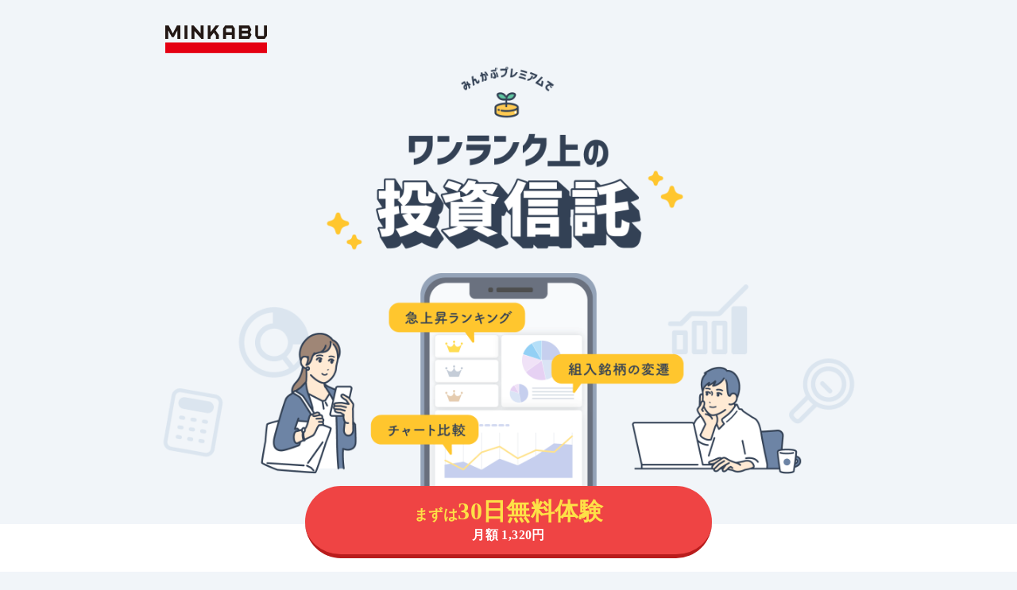

--- FILE ---
content_type: text/html; charset=utf-8
request_url: https://id.minkabu.jp/premium_fundfinder_lp?callback_url=https://itf.minkabu.jp/fund/0931105C&utm_source=itf_minkabu&utm_medium=pc_header&utm_campaign=premium
body_size: 64941
content:
<!DOCTYPE html>
<html lang="ja" xmlns="http://www.w3.org/1999/html">
<head>
        <script>(function(w,d,s,l,i){w[l]=w[l]||[];w[l].push({'gtm.start':new Date().getTime(),event:'gtm.js'});
      var f=d.getElementsByTagName(s)[0],j=d.createElement(s),dl=l!='dataLayer'?'&l='+l:'';j.async=true;
      j.src='https://www.googletagmanager.com/gtm.js?id='+i+dl;f.parentNode.insertBefore(j,f);
      })(window,document,'script','dataLayer','GTM-5JSRBDP');</script>

  <meta charset="UTF-8">

  <title>みんかぶプレミアムでワンランク上のファンド（投資信託）探し - みんかぶ（旧みんなの株式）</title>
  <meta content="みんかぶプレミアムでは、投資家が注目している話題のファンド（投資信託）をさがしたり、組入銘柄でファンドを比較したりすることができます。さらに、組入銘柄をさかのぼって運用状況をより詳しく知ることもできます。つみたてNISAで人気の有名ファンドはすでにチェック済みの方や、ファンドがどう運用されているのか具体的に知りたい方におすすめです。" name="description"/>
  <link rel="canonical" href="https://id.minkabu.jp/premium_fundfinder_lp"/>
  <link rel="shortcut icon" href="https://minkabu.jp/favicon.ico"/>
  <link rel="help" href="https://support.minkabu.jp/hc/ja"/>
  <link rel="contents" href="https://minkabu.jp/sitemap"/>
  <link rel="index" href="https://minkabu.jp/"/>
  <link rel="apple-touch-icon-precomposed" href="https://assets.minkabu.jp/images/icon/v1/home-icon-192x192.png"/>

  <meta content="みんかぶプレミアムでワンランク上のファンド（投資信託）探し - みんかぶ（旧みんなの株式）" property="og:title"/>
  <meta content="website" property="og:type"/>
  <meta content="https://assets.minkabu.jp/images/lp/itf_premium/ogp2411.png" property="og:image"/>
  <meta content="https://id.minkabu.jp/premium_fundfinder_lp" property="og:url"/>
  <meta content="みんかぶプレミアムでは、投資家が注目している話題のファンド（投資信託）をさがしたり、組入銘柄でファンドを比較したりすることができます。さらに、組入銘柄をさかのぼって運用状況をより詳しく知ることもできます。つみたてNISAで人気の有名ファンドはすでにチェック済みの方や、ファンドがどう運用されているのか具体的に知りたい方におすすめです。" property="og:description"/>
  <meta content="ja_JP" property="og:locale"/>
  <link rel="stylesheet" href="/assets/application-55f44f40b6af265fc699e6e10e14c92a8d85fc1e8cbcd324ecfb85b4d343ed96.css" media="all" />
  <meta name="viewport" content="width=device-width,initial-scale=1.0,minimum-scale=1.0">
  <link rel="icon" type="image/x-icon" href="/assets/favicon-458a8510d1c648e9e788b0c787cb1c1c2277912d20d78b1be1246afea55421ff.ico" />
  
</head>
<body class="pb-[116px]" id="htmlBody">
      <noscript>
        <iframe src="https://www.googletagmanager.com/ns.html?id=GTM-5JSRBDP"height="0" width="0" style="display:none;visibility:hidden"></iframe>
      </noscript>

<div id="main_contents">
  <div class="fixed w-full transition-opacity duration-500 opacity-0 -z-10" id="top">
    <header class="ui-nav-dock z-30 bg-white">
      <nav class="container flex items-center justify-between py-4 px-4">
        <div class="text-gray-500 text-center whitespace-nowrap w-1/3">
          <a href="https://minkabu.jp">
            <img class="md:w-32 w-24" loading="lazy" src="https://assets.minkabu.jp/images/logo/v1/logo_togo_minkabu.svg" alt="みんかぶロゴ" width="148" height="40">
          </a>
        </div>
        <div class="flex md:text-sm text-xs text-center">
          <a class="ui-button theme-important3 md:mr-3 mr-1" href="/payment_profiles?callback_url=https%3A%2F%2Fitf.minkabu.jp%2Ffund%2F0931105C">
            プレミアム登録
</a>
          <a class="ui-button theme-normal2" href="/sign_up?callback_url=https%3A%2F%2Fitf.minkabu.jp%2Ffund%2F0931105C">
            会員登録 (無料)
</a>        </div>
      </nav>
    </header>
  </div>

  <div class="bg-slate-100 font-['Hiragino_Sans'] tracking-wide">
    <div class="md:max-w-4xl mx-auto pt-8 mb-12">
      <a class="inline-block justify-start" href="https://minkabu.jp">
        <img class="md:w-32 w-16 ml-4" loading="lazy" src="https://assets.minkabu.jp/images/logo/v1/logo_togo_minkabu.svg" alt="みんかぶロゴ" width="64" height="17">
      </a>
      <img class="hidden md:block w-full" src="https://assets.minkabu.jp/images/lp/itf_premium/main_2411.png">
      <img class="md:hidden mb-3" src="https://assets.minkabu.jp/images/lp/itf_premium/main_2411_sp.png">
    </div>

    <div class="bg-white relative">
      <div class="md:flex block justify-center">
        <div class="relative md:w-[560px] px-6 md:-top-12 -top-8">
          <a class="relative top-0 block md:pt-3.5 md:pb-2.5 pt-3 pb-2 bg-red-500 border-red-700 border-b-[5px] rounded-full transition-all duration-200 ease-in-out hover:top-[5px] hover:border-0 hover:mb-[5px]" href="/payment_profiles?callback_url=https%3A%2F%2Fitf.minkabu.jp%2Ffund%2F0931105C">
            <p class="font-bold leading-none text-center text-yellow-300">
              <span class="md:text-lg text-base">まずは</span><span class="md:text-3xl text-xl">30日無料体験</span></p>
            <p class="md:text-base text-xs font-bold leading-normal text-center text-white pb-0.5">月額 1,320円</p>
</a>        </div>
      </div>
    </div>

    <div class="w-full bg-white pb-8 px-6 mx-auto">
      <div class="grid grid-cols-2 gap-2 md:flex md:justify-center md:items-center md:gap-2 md:flex-wrap md:overflow-visible">

        <a href="#recommend" class="w-full md:w-44 px-2 py-6 bg-white rounded-lg border border-b-4 border-slate-300 flex justify-center items-center gap-1 hover:bg-amber-50">
          <div class="inline-flex flex-col justify-start items-start">
            <svg class='justify-start text-amber-500 w-4 h-4 fill-current' version='1.1' xmlns='http://www.w3.org/2000/svg' width='12' height='16' viewBox='0 0 12 16'><title>light_icon</title><path d='M9.03125 7.78125C9.46875 7.15625 9.75 6.375 9.75 5.5C9.75 3.3125 7.9375 1.5 5.75 1.5C3.53125 1.5 1.75 3.3125 1.75 5.5C1.75 6.375 2 7.15625 2.4375 7.78125C2.5625 7.96875 2.6875 8.15625 2.84375 8.34375C3.25 8.90625 3.71875 9.5625 4.09375 10.2188C4.40625 10.8125 4.59375 11.4375 4.65625 12H3.15625C3.0625 11.625 2.96875 11.2812 2.78125 10.9375C2.46875 10.375 2.09375 9.84375 1.6875 9.3125C1.53125 9.09375 1.375 8.875 1.21875 8.65625C0.59375 7.75 0.25 6.6875 0.25 5.5C0.25 2.46875 2.6875 0 5.75 0C8.78125 0 11.25 2.46875 11.25 5.5C11.25 6.6875 10.875 7.75 10.25 8.65625C10.0938 8.875 9.9375 9.09375 9.78125 9.3125C9.375 9.84375 9 10.375 8.6875 10.9375C8.5 11.2812 8.40625 11.625 8.3125 12H6.8125C6.875 11.4375 7.0625 10.8125 7.375 10.2188C7.75 9.5625 8.21875 8.90625 8.625 8.34375C8.78125 8.15625 8.90625 7.96875 9.03125 7.78125ZM5.75 4C4.90625 4 4.25 4.6875 4.25 5.5C4.25 5.78125 4 6 3.75 6C3.46875 6 3.25 5.78125 3.25 5.5C3.25 4.125 4.34375 3 5.75 3C6 3 6.25 3.25 6.25 3.5C6.25 3.78125 6 4 5.75 4ZM5.75 16C4.34375 16 3.25 14.9062 3.25 13.5V13H8.25V13.5C8.25 14.9062 7.125 16 5.75 16Z'></path></svg>
          </div>
          <div class="text-center justify-start text-slate-700 text-xs font-bold">こんな人におすすめ</div>
        </a>

        <a href="#feature" class="w-full md:w-44 px-2 py-6 bg-white rounded-lg border border-b-4 border-slate-300 flex justify-center items-center gap-1 hover:bg-amber-50">
          <div class="inline-flex flex-col justify-start items-start">
            <svg class='justify-start text-amber-500 w-4 h-4 fill-current' version='1.1' xmlns='http://www.w3.org/2000/svg' width='20' height='16' viewBox='0 0 20 16'><title>check_circle2_icon</title><path d='M8.75 1.5C6.40625 1.5 4.28125 2.75 3.09375 4.75C1.9375 6.78125 1.9375 9.25 3.09375 11.25C4.28125 13.2812 6.40625 14.5 8.75 14.5C11.0625 14.5 13.1875 13.2812 14.375 11.25C15.5312 9.25 15.5312 6.78125 14.375 4.75C13.1875 2.75 11.0625 1.5 8.75 1.5ZM8.75 16C5.875 16 3.25 14.5 1.8125 12C0.375 9.53125 0.375 6.5 1.8125 4C3.25 1.53125 5.875 0 8.75 0C11.5938 0 14.2188 1.53125 15.6562 4C17.0938 6.5 17.0938 9.53125 15.6562 12C14.2188 14.5 11.5938 16 8.75 16ZM12.2812 6.53125L8.28125 10.5312C7.96875 10.8438 7.5 10.8438 7.21875 10.5312L5.21875 8.53125C4.90625 8.25 4.90625 7.78125 5.21875 7.5C5.5 7.1875 5.96875 7.1875 6.28125 7.5L7.75 8.96875L11.2188 5.5C11.5 5.1875 11.9688 5.1875 12.2812 5.5C12.5625 5.78125 12.5625 6.25 12.2812 6.53125Z'></path></svg>
          </div>
          <div class="text-center justify-start text-slate-700 text-xs font-bold">プレミアムな３機能</div>
        </a>

        <a href="#pricing" class="w-full md:w-44 px-2 py-6 bg-white rounded-lg border border-b-4 border-slate-300 flex justify-center items-center gap-1 hover:bg-amber-50">
          <div class="inline-flex flex-col justify-start items-start">
            <svg class='justify-start text-amber-500 w-4 h-4 fill-current' version='1.1' xmlns='http://www.w3.org/2000/svg' width='17' height='16' viewBox='0 0 17 16'><title>dot_menu_icon</title><path d='M2 1.5H3.5C3.90625 1.5 4.25 1.84375 4.25 2.25V3.75C4.25 4.1875 3.90625 4.5 3.5 4.5H2C1.5625 4.5 1.25 4.1875 1.25 3.75V2.25C1.25 1.84375 1.5625 1.5 2 1.5ZM6.5 2.25H16C16.4062 2.25 16.75 2.59375 16.75 3C16.75 3.4375 16.4062 3.75 16 3.75H6.5C6.0625 3.75 5.75 3.4375 5.75 3C5.75 2.59375 6.0625 2.25 6.5 2.25ZM6.5 7.25H16C16.4062 7.25 16.75 7.59375 16.75 8C16.75 8.4375 16.4062 8.75 16 8.75H6.5C6.0625 8.75 5.75 8.4375 5.75 8C5.75 7.59375 6.0625 7.25 6.5 7.25ZM6.5 12.25H16C16.4062 12.25 16.75 12.5938 16.75 13C16.75 13.4375 16.4062 13.75 16 13.75H6.5C6.0625 13.75 5.75 13.4375 5.75 13C5.75 12.5938 6.0625 12.25 6.5 12.25ZM1.25 7.25C1.25 6.84375 1.5625 6.5 2 6.5H3.5C3.90625 6.5 4.25 6.84375 4.25 7.25V8.75C4.25 9.1875 3.90625 9.5 3.5 9.5H2C1.5625 9.5 1.25 9.1875 1.25 8.75V7.25ZM2 11.5H3.5C3.90625 11.5 4.25 11.8438 4.25 12.25V13.75C4.25 14.1875 3.90625 14.5 3.5 14.5H2C1.5625 14.5 1.25 14.1875 1.25 13.75V12.25C1.25 11.8438 1.5625 11.5 2 11.5Z'></path></svg>
          </div>
          <div class="text-center justify-start text-slate-700 text-xs font-bold">料金とプラン</div>
        </a>

        <a href="#qa" class="w-full md:w-44 px-2 py-6 bg-white rounded-lg border border-b-4 border-slate-300 flex justify-center items-center gap-1 hover:bg-amber-50">
          <div class="flex justify-start items-start">
            <svg class='justify-start text-amber-500 w-4 h-4 fill-current' version='1.1' xmlns='http://www.w3.org/2000/svg' width='21' height='16' viewBox='0 0 21 16'><title>speech_icon</title><path d='M3 9.6875C2.96875 9.75 2.9375 9.8125 2.875 9.84375C2.8125 10 2.71875 10.125 2.65625 10.2812C3.1875 10.1562 3.6875 9.9375 4.1875 9.71875C4.34375 9.65625 4.46875 9.59375 4.59375 9.53125C4.90625 9.375 5.21875 9.34375 5.5625 9.40625C5.9375 9.46875 6.3125 9.5 6.75 9.5C9.75 9.5 11.75 7.5 11.75 5.5C11.75 3.53125 9.75 1.5 6.75 1.5C3.71875 1.5 1.75 3.53125 1.75 5.5C1.75 6.375 2.09375 7.21875 2.75 7.9375C3.21875 8.40625 3.3125 9.09375 3 9.6875ZM6.75 11C6.21875 11 5.75 10.9688 5.25 10.875C5.125 10.9375 4.96875 11.0312 4.8125 11.0938C3.6875 11.5938 2.34375 12 1 12C0.6875 12 0.40625 11.8438 0.28125 11.5625C0.1875 11.2812 0.21875 10.9688 0.4375 10.75C0.875 10.25 1.25 9.6875 1.59375 9.125C1.625 9.0625 1.65625 9 1.65625 8.96875C0.78125 8.03125 0.25 6.8125 0.25 5.5C0.25 2.46875 3.15625 0 6.75 0C10.3125 0 13.25 2.46875 13.25 5.5C13.25 8.5625 10.3125 11 6.75 11ZM13.75 15C11.1875 15 8.96875 13.75 7.90625 11.9375C8.4375 11.8438 8.96875 11.7188 9.46875 11.5625C10.2812 12.6875 11.8125 13.5 13.7188 13.5C14.125 13.5 14.5312 13.4688 14.9062 13.4062C15.25 13.3438 15.5625 13.375 15.875 13.5312C16 13.5938 16.125 13.6562 16.2812 13.7188C16.7812 13.9375 17.2812 14.125 17.8125 14.2812C17.75 14.125 17.6562 14 17.5938 13.8438C17.5625 13.7812 17.5 13.7188 17.4688 13.6562C17.1875 13.0938 17.2812 12.4062 17.7188 11.9375C18.375 11.2188 18.75 10.375 18.75 9.5C18.75 7.65625 16.9688 5.75 14.25 5.53125V5.5C14.25 5 14.1562 4.5 14.0312 4.03125C17.5 4.15625 20.25 6.5625 20.25 9.5C20.25 10.8125 19.6875 12.0312 18.8125 12.9688C18.8125 13.0312 18.8438 13.0625 18.875 13.125C19.2188 13.6875 19.5938 14.25 20.0312 14.75C20.25 14.9688 20.2812 15.2812 20.1875 15.5625C20.0625 15.8438 19.7812 16 19.5 16C18.1562 16 16.7812 15.5938 15.6562 15.0938C15.5 15.0312 15.3438 14.9375 15.2188 14.875C14.7188 14.9688 14.25 15 13.75 15Z'></path></svg>
          </div>
          <div class="text-center justify-start text-slate-700 text-xs font-bold">よくあるご質問</div>
        </a>

      </div>
    </div>

    <div id="recommend" class="bg-slate-100 py-16 scroll-mt-16">
      <div class="container px-4 mx-auto">
        <div class="text-center text-slate-700 text-lg font-bold">
          みんかぶの投資信託は
        </div>

        <div class="border-b-2 border-amber-400 w-fit mx-auto pb-1 mb-8">
          <h2 class="text-slate-700 md:text-5xl text-3xl font-bold md:leading-[72px] leading-[48px] text-center">
            こんな人におすすめ
          </h2>
        </div>

        <img class="hidden md:block w-full" src="https://assets.minkabu.jp/images/lp/itf_premium/pr_img2411.png">
        <img class="md:hidden mb-3" src="https://assets.minkabu.jp/images/lp/itf_premium/pr_img2411_sp.png">
      </div>
    </div>
    <!--    逆三角CSS    -->
    <div class="md:hidden block border-t-[50px] border-t-slate-100 border-x-[50vw] border-x-white border-b-0"></div>
    <div id="feature" class="bg-white pt-16 px-6 scroll-mt-16">
      <div class="container mx-auto">
        <div class="text-center text-slate-700 text-lg font-bold">
          みんかぶプレミアムの投資信託
        </div>

        <div class="border-b-2 border-amber-400 w-fit mx-auto pb-1">
          <h2 class="text-slate-700 md:text-5xl text-3xl font-bold md:leading-[72px] leading-[48px] text-center">
            ３つの機能
          </h2>
        </div>
      </div>
      <div class="w-full bg-white py-8 flex justify-center items-start">
        <div class="flex flex-col md:flex-row w-full md:w-auto justify-center items-center gap-2">
          <a href="#search" class="w-full md:w-60 px-2 py-6 bg-white rounded-lg border border-b-4 border-slate-300 flex justify-center items-center gap-1 hover:bg-amber-50">
            <div class="inline-flex flex-col justify-start items-start">
              <svg class='justify-start text-amber-500 w-4 h-4 fill-current' version='1.1' xmlns='http://www.w3.org/2000/svg' width='20' height='20' viewBox='0 0 20 20'><title>search</title><path d='M12.9 14.32c-1.34 1.049-3.050 1.682-4.908 1.682-4.418 0-8-3.582-8-8s3.582-8 8-8c4.418 0 8 3.582 8 8 0 1.858-0.633 3.567-1.695 4.925l0.013-0.018 5.35 5.33-1.42 1.42-5.33-5.34zM8 14c3.314 0 6-2.686 6-6s-2.686-6-6-6v0c-3.314 0-6 2.686-6 6s2.686 6 6 6v0z'></path></svg>
            </div>
            <div class="text-center justify-start text-slate-700 md:text-xs text-sm font-bold">いま話題のファンドをさがす</div>
          </a>
          <a href="#comparison" class="w-full md:w-60 px-2 py-6 bg-white rounded-lg border border-b-4 border-slate-300 flex justify-center items-center gap-1 hover:bg-amber-50">
            <div class="inline-flex flex-col justify-start items-start">
              <svg class='justify-start text-amber-500 w-4 h-4 fill-current' version='1.1' xmlns='http://www.w3.org/2000/svg' width='16' height='16' viewBox='0 0 16 16'><title>line_chart2_icon</title><path d='M1.5 1.75V12.75C1.5 13.1875 1.8125 13.5 2.25 13.5H15.25C15.6562 13.5 16 13.8438 16 14.25C16 14.6875 15.6562 15 15.25 15H2.25C1 15 0 14 0 12.75V1.75C0 1.34375 0.3125 1 0.75 1C1.15625 1 1.5 1.34375 1.5 1.75ZM14.7812 5.28125L10.5 9.53125C10.2188 9.84375 9.75 9.84375 9.46875 9.53125L7 7.0625L4.53125 9.53125C4.21875 9.84375 3.75 9.84375 3.46875 9.53125C3.15625 9.25 3.15625 8.78125 3.46875 8.5L6.46875 5.5C6.59375 5.34375 6.78125 5.28125 7 5.28125C7.1875 5.28125 7.375 5.34375 7.53125 5.5L10 7.96875L13.7188 4.25C14 3.9375 14.4688 3.9375 14.7812 4.25C15.0625 4.53125 15.0625 5 14.7812 5.28125Z'></path></svg>
            </div>
            <div class="text-center justify-start text-slate-700 md:text-xs text-sm font-bold">チャートや組入銘柄で比べる</div>
          </a>
          <a href="#history" class="w-full md:w-60 px-2 py-6 bg-white rounded-lg border border-b-4 border-slate-300 flex justify-center items-center gap-1 hover:bg-amber-50">
            <div class="inline-flex flex-col justify-start items-start">
              <svg class='justify-start text-amber-500 w-4 h-4 fill-current' version='1.1' xmlns='http://www.w3.org/2000/svg' width='17' height='16' viewBox='0 0 17 16'><title>chart_pie2_icon</title><path d='M16.1353 7.5H9.1665V0.53125C9.1665 0.25 9.38525 0 9.6665 0C13.5103 0 16.6665 3.15625 16.6665 7C16.6665 7.28125 16.4165 7.5 16.1353 7.5ZM6.1665 9V2.84375C3.82275 3.6875 2.1665 5.90625 2.1665 8.5C2.1665 11.8125 4.854 14.5 8.1665 14.5C10.7603 14.5 12.979 12.8438 13.8228 10.5H7.6665C6.82275 10.5 6.1665 9.84375 6.1665 9ZM7.6665 2.09375V7.5V9H9.1665H14.5728C15.1353 9 15.604 9.5 15.479 10.0625C14.7603 13.4688 11.7603 16 8.1665 16C4.01025 16 0.666504 12.6562 0.666504 8.5C0.666504 4.90625 3.19775 1.90625 6.604 1.1875C7.1665 1.0625 7.6665 1.53125 7.6665 2.09375Z'></path></svg>
            </div>
            <div class="text-center justify-start text-slate-700 md:text-xs text-sm font-bold">組入銘柄の履歴をさかのぼる</div>
          </a>
        </div>
      </div>
    </div>

    <div class="bg-white">
      <div id="search" class="container md:w-[600px] px-4 py-6 scroll-mt-16">
        <div class="items-center justify-start pb-2">
          <img class="block mx-auto w-20 pb-3" src="https://assets.minkabu.jp/images/lp/itf_premium/point01_h.png"/>
          <h3 class="container mx-auto">
            <div class="text-center justify-start text-slate-700 text-xl font-bold leading-loose mb-2">投資家が注目している</div>
            <div class="self-stretch text-center justify-start text-slate-700 md:text-4xl text-3xl font-bold mb-8 leading-10">いま話題のファンドを<br class="block md:hidden">さがす</div>
          </h3>
        </div>
        <img class="hidden md:block mx-auto pb-6" src="https://assets.minkabu.jp/images/lp/itf_premium/main_point1_2411.png"/>
        <img class="md:hidden mx-auto mx-4 pb-3" src="https://assets.minkabu.jp/images/lp/itf_premium/main_point1_2411_sp.png"/>
        <p class="md:text-xl text-lg text-red-500 font-bold pb-6">急上昇ランキング・新規設定ファンド人気ランキングを見れば、今みんかぶユーザーが注目しているファンドがわかる！</p>
        <div class="flex items-center pb-3">
          <div class="w-1 h-6 bg-slate-700 mr-2"></div>
          <p class="text-xl font-bold text-slate-700">急上昇ランキング</p>
        </div>
        <p class="md:text-base/7 text-sm/6 text-slate-700 pb-6">
          <span class="font-bold">みんかぶユーザーが今１番注目しているファンド</span>のランキング。<br>
          過去１週間の『閲覧数の上昇率』に基づいてファンドをランク付けしているため、S&P500に連動したインデックスファンドのように、誰もが知っている有名銘柄を除いたファンドを探すことができます。<br>
          人と違うファンドを探している…人気ランキングでは物足りない…そんな方は「急上昇ランキング」から探してみてはいかがでしょう？
        </p>
        <div class="flex items-center pb-3">
          <div class="w-1 h-6 bg-slate-700 mr-2"></div>
          <p class="text-xl font-bold text-slate-700">新規設定ファンド人気ランキング</p>
        </div>
        <p class="md:text-base/7 text-sm/6 text-slate-700 pb-12">
          運用開始日が1年以内、6ヶ月以内、3ヶ月以内のファンドを『閲覧数が多い順』にランク付け。<br>
          新発売のファンドの中で、<span class="font-bold">みんかぶユーザーが注目しているファンド</span>がわかります。
        </p>

        <div id="comparison" class="items-center justify-start pb-2 scroll-mt-16">
          <img class="block mx-auto w-20 pb-3" src="https://assets.minkabu.jp/images/lp/itf_premium/point02_h.png"/>
          <h3 class="container px-4 mx-auto">
            <div class="text-center justify-start text-slate-700 text-xl font-bold leading-loose mb-2">ファンド選びで迷わない！</div>
            <div class="self-stretch text-center justify-start text-slate-700 md:text-4xl text-3xl font-bold mb-8 leading-10">チャートや組入銘柄で<br class="block md:hidden">比べる</div>
          </h3>
        </div>
        <img class="hidden md:block mx-auto pb-6" src="https://assets.minkabu.jp/images/lp/itf_premium/main_point2_2411.png"/>
        <img class="md:hidden mx-auto mx-4 pb-3" src="https://assets.minkabu.jp/images/lp/itf_premium/main_point2_2411_sp.png"/>
        <p class="md:text-xl text-lg text-red-500 font-bold pb-6">気になるファンドを見比べて、ファンドの値動きや運用方針をカンタン比較！</p>
        <div class="flex items-center pb-3">
          <div class="w-1 h-6 bg-slate-700 mr-2"></div>
          <p class="text-xl font-bold text-slate-700">チャートで比較</p>
        </div>
        <p class="md:text-base/7 text-sm/6 text-slate-700 pb-6">
          複数のファンドのチャートを重ねて比較することで、ファンド選びのヒントが見えてきます。<br>
          例えば、リーマンショックやコロナショック時の値動きを比較すれば、各ファンドの市場変動への耐性力が一目でわかります。<br>
          チャートの形状を比べることで、激しい上下動を繰り返す積極運用のファンドなのか、安定した右肩上がりの堅実なファンドなのかなどの特徴を読み取れるため、運用方針やリターンが似ているファンドで迷った際に役立ちます。<br>
          また、保有ファンドと異なる値動きをするファンドを見つけることで、<span class="font-bold">リスク分散を目的にしたファンド探し</span>にも便利です。
        </p>
        <div class="flex items-center pb-3">
          <div class="w-1 h-6 bg-slate-700 mr-2"></div>
          <p class="text-xl font-bold text-slate-700">組入銘柄で比較</p>
        </div>
        <p class="md:text-base/7 text-sm/6 text-slate-700 pb-2">
          例えば、運用方針やリターンが似ているファンドで迷った時に、組入銘柄を比較することでより自分好みのファンドを選ぶことができます。<br>
          また、すでに保有しているファンドと組入銘柄のラインナップが似ているファンドを選んでしまっては、意味がありません。<br>
          リスク分散の観点では異なる値動きをする銘柄をバランス良く取り入れることが大切です。
        </p>
        <p class="md:text-base/7 text-sm/6 text-slate-700 pb-12">
          ファンド比較機能を使って、ワンランク上のファンド選びをしませんか？
        </p>

        <div id="history" class="items-center justify-start pb-2 scroll-mt-16">
          <img class="block mx-auto w-20 pb-3" src="https://assets.minkabu.jp/images/lp/itf_premium/point03_h.png"/>
          <h3 class="container px-4 mx-auto">
            <div class="text-center justify-start text-slate-700 text-xl font-bold leading-loose mb-2">運用状況が見たい！</div>
            <div class="self-stretch text-center justify-start text-slate-700 md:text-4xl text-3xl font-bold mb-8 leading-10">組入銘柄の履歴を<br class="block md:hidden">さかのぼる</div>
          </h3>
        </div>
        <img class="hidden md:block mx-auto pb-6" src="https://assets.minkabu.jp/images/lp/itf_premium/main_point3_2411.png"/>
        <img class="md:hidden mx-auto mx-4 pb-3" src="https://assets.minkabu.jp/images/lp/itf_premium/main_point3_2411_sp.png"/>
        <p class="md:text-xl text-lg text-red-500 font-bold pb-6">月次レポートを読み込まなくても、組入銘柄ページだけで過去の情報や入れ替え歴がわかる！</p>
        <p class="md:text-base/7 text-sm/6 text-slate-700 pb-6">
          みんかぶプレミアムでは<span class="font-bold">「最大5ヶ月分の組入銘柄の速報TOP10」と「最大5年分のすべての組入銘柄」</span>を確認できます。<br>
          「月次レポート」や「運用報告書」を直接読んで銘柄を確認していた方も、みんかぶなら組入銘柄ページにアクセスしてタブを切り替えるだけで過去の分まで簡単に調べられます。<br><br>
          さらに、組入銘柄の入れ替え歴を見ることで、運用方針に沿った銘柄の選定がされているか、銘柄の入れ替え頻度はどうかなど、運用状況をより詳しく知ることができます。
        </p>
        <div class="relative pt-4">
          <div class="block justify-center pb-2">
            <a class="relative top-0 block md:pt-3.5 md:pb-2.5 pt-3 pb-2 bg-red-500 border-red-700 border-b-[5px] rounded-full transition-all duration-200 ease-in-out hover:top-[5px] hover:border-0 hover:mb-[5px]" href="/payment_profiles?callback_url=https%3A%2F%2Fitf.minkabu.jp%2Ffund%2F0931105C">
              <p class="font-bold leading-none text-center text-yellow-300">
                <span class="md:text-lg text-base">まずは</span><span class="md:text-3xl text-xl">30日無料体験</span></p>
              <p class="md:text-base text-xs font-bold leading-normal text-center text-white pb-0.5">月額 1,320円</p>
</a>          </div>
          <div class="block justify-center">
            <a href="#content" class="relative top-0 block md:pt-3.5 md:pb-2.5 pt-4 pb-3 bg-slate-100 border-slate-300 border-b-[5px] rounded-full transition-all duration-200 ease-in-out hover:top-[5px] hover:border-0 hover:mb-[5px]">
              <p class="font-bold text-center text-slate-700 text-sm">
                みんかぶの投資信託について<br>
                もっと知る
              </p>
            </a>
          </div>
        </div>
      </div>
    </div>
    <div class="bg-white pb-16">
      <div class="container px-4 md:pt-6 pt-2 md:pb-8 mx-auto">
        <p class="text-xs text-slate-500">※プレミアム会員になると、組入銘柄のうち、日本・米国株の上位10銘柄を閲覧できます。日本・米国以外の株式や海外投資信託、債権、ETF、REIT、先物などは表示されません。<br/>
          ※一部投資信託は組入銘柄の表示対象外となっております。</p>
      </div>
    </div>

    <div id="pricing" class="bg-red-50 pt-16 scroll-mt-16">
      <div class="container md:w-[600px] px-4 mx-auto">
        <img class="block mx-auto w-6 pb-4" src="https://assets.minkabu.jp/images/lp/itf_premium/icon_itf.svg"/>
        <div class="text-center text-slate-700 text-lg font-bold">
          みんかぶプレミアム
        </div>

        <div class="border-b-2 border-amber-400 w-fit mx-auto pb-1">
          <h2 class="text-slate-700 md:text-5xl text-3xl font-bold md:leading-[72px] leading-[48px] text-center">
            料金とプラン
          </h2>
        </div>

        <div class="pt-12 flex flex-col items-center gap-4">
          <div class="w-full md:px-16 px-8 py-10 bg-white rounded-3xl outline outline-4 outline-offset-[-4px] outline-rose-400 flex flex-col justify-start items-center">
            <div class="pb-6 flex flex-col justify-start items-center">
              <div class="text-center justify-start text-slate-700 text-base font-bold leading-normal">みんかぶプレミアム</div>
              <div class="text-center justify-start text-red-500 md:text-3xl text-2xl font-bold leading-10">はじめの30日間無料！</div>
              <div class="inline-flex justify-center items-end gap-1">
                <div class="text-center justify-start text-slate-700 text-sm font-bold leading-tight">通常1,320円(税込)/月
                  →
                </div>
                <div class="flex justify-start items-end">
                  <div class="w-4 h-8 text-center justify-start text-slate-700 text-2xl font-bold leading-9 pt-0.5 mr-1">0</div>
                  <div class="text-center justify-start text-slate-700 text-sm font-bold leading-tight">円</div>
                </div>
              </div>
            </div>
            <a class="relative w-full md:px-16 px-4 py-4 top-0 block md:pt-3.5 md:pb-2.5 pt-4 pb-3 bg-red-500 border-red-700 border-b-[5px] rounded-full transition-all duration-200 ease-in-out hover:top-[5px] hover:border-0 hover:mb-[5px]" href="/payment_profiles?callback_url=https%3A%2F%2Fitf.minkabu.jp%2Ffund%2F0931105C">
              <p class="font-bold text-center text-xl text-white">
                いますぐ30日間無料体験
              </p>
</a>          </div>
          <div class="self-stretch justify-start text-slate-500 md:text-center text-xs font-light leading-none md:pb-0 pb-16">※初回のご登録日から30間無料となり無料期間終了翌日から有料期間に自動移行します。</div>
        </div>
      </div>
      <img class="md:block hidden relative w-[720px] -top-40 mx-auto" src="https://assets.minkabu.jp/images/lp/itf_premium/plan_img2411.png"/>

      <div class="container relative md:-top-16 md:px-4 pl-4">
        <div class="w-full">
          <div class="overflow-x-auto">
            <table class="min-w-full table-auto border-rose-400 border-separate border-spacing-0">
              <thead>
              <tr>
                <td class="min-w-[128px]"></td>
                <td class="py-3 bg-rose-400 border-t-[3px] border-l-[3px] border-rose-400 rounded-tl-2xl overflow-hidden">
                  <p class="text-base text-center md:w-44 w-36 font-bold mx-auto text-white">プレミアム会員</p>
                </td>
                <td class="py-3 bg-white border-t-[3px] border-l-[3px] border-rose-400">
                  <p class="text-base text-center md:w-44 w-36 font-bold mx-auto text-slate-500">無料会員</p>
                </td>
                <td class="py-3 bg-white border-t-[3px] border-l-[3px] border-r-[3px]  border-rose-400 rounded-tr-2xl overflow-hidden">
                  <p class="text-base text-center md:w-44 w-36 font-bold mx-auto text-slate-500">ゲスト</p>
                </td>
              </tr>
              </thead>
              <tbody>
              <tr>
                <td class="py-3 bg-slate-50 border-t-[3px] border-l-[3px] border-rose-400 rounded-tl-2xl overflow-hidden">
                  <p class="text-sm font-bold text-center text-slate-700">急上昇<br/>ランキング</p>
                </td>
                <td class="border-rose-400 border-l-[3px] border-t bg-red-100 py-6 px-2 whitespace-nowrap">
                  <img class="block mx-auto w-8" src="https://assets.minkabu.jp/images/lp/itf_premium/icon_table01.svg"/>
                  </p>
                </td>
                <td class="border-rose-400 border-l-[3px] border-t bg-white pt-3 pb-2 px-2 whitespace-nowrap">
                  <img class="block mx-auto w-8 pb-2" src="https://assets.minkabu.jp/images/lp/itf_premium/icon_table02.svg"/>
                  <p class="text-xs/5 text-center text-slate-700">ランキング5位まで</p>
                </td>
                <td class="border-rose-400 border-l-[3px] border-r-[3px] border-t bg-white pt-3 pb-2 px-2 whitespace-nowrap">
                  <img class="block mx-auto w-8 pb-2" src="https://assets.minkabu.jp/images/lp/itf_premium/icon_table02.svg"/>
                  <p class="text-xs/5 text-center text-slate-700">ランキング5位まで</p>
                </td>
              </tr>
              <tr>
                <td class="py-3 bg-slate-50 border-t border-l-[3px] border-rose-400 overflow-hidden">
                  <p class="text-sm font-bold text-center text-slate-700">新設ファンド<br/>ランキング</p>
                </td>
                <td class="border-rose-400 border-l-[3px] border-t bg-red-100 py-6 px-2 whitespace-nowrap">
                  <img class="block mx-auto w-8" src="https://assets.minkabu.jp/images/lp/itf_premium/icon_table01.svg"/>
                  </p>
                </td>
                <td class="border-rose-400 border-l-[3px] border-t bg-white pt-3 pb-2 px-2 whitespace-nowrap">
                  <img class="block mx-auto w-8 pb-2" src="https://assets.minkabu.jp/images/lp/itf_premium/icon_table02.svg"/>
                  <p class="text-xs/5 text-center text-slate-700">ランキング5位まで</p>
                </td>
                <td class="border-rose-400 border-l-[3px] border-r-[3px] border-t bg-white pt-3 pb-2 px-2 whitespace-nowrap">
                  <img class="block mx-auto w-8 pb-2" src="https://assets.minkabu.jp/images/lp/itf_premium/icon_table02.svg"/>
                  <p class="text-xs/5 text-center text-slate-700">ランキング5位まで</p>
                </td>
              </tr>
              <tr>
                <td class="py-3 bg-slate-50 border-t border-l-[3px] border-rose-400 overflow-hidden">
                  <p class="text-sm font-bold text-center text-slate-700">チャートで<br/>ファンド比較</p>
                </td>
                <td class="border-rose-400 border-l-[3px] border-t bg-red-100 py-6 px-2 whitespace-nowrap">
                  <img class="block mx-auto w-8" src="https://assets.minkabu.jp/images/lp/itf_premium/icon_table01.svg"/>
                  </p>
                </td>
                <td class="border-rose-400 border-l-[3px] border-t bg-white pt-3 pb-2 px-2 whitespace-nowrap">
                  <img class="block mx-auto w-8" src="https://assets.minkabu.jp/images/lp/itf_premium/icon_table03.svg"/>
                </td>
                <td class="border-rose-400 border-l-[3px] border-r-[3px] border-t bg-white pt-3 pb-2 px-2 whitespace-nowrap">
                  <img class="block mx-auto w-8" src="https://assets.minkabu.jp/images/lp/itf_premium/icon_table03.svg"/>
                </td>
              </tr>
              <tr>
                <td class="py-3 bg-slate-50 border-t border-l-[3px] border-rose-400 overflow-hidden">
                  <p class="text-sm font-bold text-center text-slate-700">組入銘柄で<br/>ファンド比較</p>
                </td>
                <td class="border-rose-400 border-l-[3px] border-t bg-red-100 py-6 px-2 whitespace-nowrap">
                  <img class="block mx-auto w-8" src="https://assets.minkabu.jp/images/lp/itf_premium/icon_table01.svg"/>
                  </p>
                </td>
                <td class="border-rose-400 border-l-[3px] border-t bg-white pt-3 pb-2 px-2 whitespace-nowrap">
                  <img class="block mx-auto w-8" src="https://assets.minkabu.jp/images/lp/itf_premium/icon_table03.svg"/>
                </td>
                <td class="border-rose-400 border-l-[3px] border-r-[3px] border-t bg-white pt-3 pb-2 px-2 whitespace-nowrap">
                  <img class="block mx-auto w-8" src="https://assets.minkabu.jp/images/lp/itf_premium/icon_table03.svg"/>
                </td>
              </tr>
              <tr>
                <td class="py-3 bg-slate-50 border-t border-l-[3px] border-rose-400 overflow-hidden">
                  <p class="text-sm font-bold text-center text-slate-700">過去の組入銘柄</p>
                </td>
                <td class="border-rose-400 border-l-[3px] border-t bg-red-100 py-6 px-2 whitespace-nowrap">
                  <img class="block mx-auto w-8" src="https://assets.minkabu.jp/images/lp/itf_premium/icon_table01.svg"/>
                  </p>
                </td>
                <td class="border-rose-400 border-l-[3px] border-t bg-white pt-3 pb-2 px-2 whitespace-nowrap">
                  <img class="block mx-auto w-8" src="https://assets.minkabu.jp/images/lp/itf_premium/icon_table03.svg"/>
                </td>
                <td class="border-rose-400 border-l-[3px] border-r-[3px] border-t bg-white pt-3 pb-2 px-2 whitespace-nowrap">
                  <img class="block mx-auto w-8" src="https://assets.minkabu.jp/images/lp/itf_premium/icon_table03.svg"/>
                </td>
              </tr>
              <tr>
                <td class="py-3 bg-slate-50 border-t border-l-[3px] border-rose-400 overflow-hidden">
                  <p class="text-sm font-bold text-center text-slate-700">前回の組入銘柄</br>との比較</p>
                </td>
                <td class="border-rose-400 border-l-[3px] border-t bg-red-100 py-6 px-2 whitespace-nowrap">
                  <img class="block mx-auto w-8" src="https://assets.minkabu.jp/images/lp/itf_premium/icon_table01.svg"/>
                  </p>
                </td>
                <td class="border-rose-400 border-l-[3px] border-t bg-white pt-3 pb-2 px-2 whitespace-nowrap">
                  <img class="block mx-auto w-8" src="https://assets.minkabu.jp/images/lp/itf_premium/icon_table03.svg"/>
                </td>
                <td class="border-rose-400 border-l-[3px] border-r-[3px] border-t bg-white pt-3 pb-2 px-2 whitespace-nowrap">
                  <img class="block mx-auto w-8" src="https://assets.minkabu.jp/images/lp/itf_premium/icon_table03.svg"/>
                </td>
              </tr>
              <tr>
                <td class="py-3 bg-slate-50 border-t border-l-[3px] border-rose-400 overflow-hidden">
                  <p class="text-sm font-bold text-center text-slate-700">ファンドの</br>お気に入り登録</p>
                </td>
                <td class="border-rose-400 border-l-[3px] border-t bg-red-100 py-6 px-2 whitespace-nowrap">
                  <img class="block mx-auto w-8" src="https://assets.minkabu.jp/images/lp/itf_premium/icon_table01.svg"/>
                  </p>
                </td>
                <td class="border-rose-400 border-l-[3px] border-t bg-red-100 pt-3 pb-2 px-2 whitespace-nowrap">
                  <img class="block mx-auto w-8" src="https://assets.minkabu.jp/images/lp/itf_premium/icon_table01.svg"/>
                </td>
                <td class="border-rose-400 border-l-[3px] border-r-[3px] border-t bg-white pt-3 pb-2 px-2 whitespace-nowrap">
                  <img class="block mx-auto w-8" src="https://assets.minkabu.jp/images/lp/itf_premium/icon_table03.svg"/>
                </td>
              </tr>
              <tr>
                <td class="py-3 bg-slate-50 border-t border-l-[3px] border-b-[3px] border-rose-400 rounded-bl-2xl overflow-hidden">
                  <p class="text-sm font-bold text-center text-slate-700">ポートフォリオ</br>分析</p>
                </td>
                <td class="border-rose-400 border-l-[3px] border-t border-b-[3px] bg-red-100 py-6 px-2 whitespace-nowrap">
                  <img class="block mx-auto w-8" src="https://assets.minkabu.jp/images/lp/itf_premium/icon_table01.svg"/>
                  </p>
                </td>
                <td class="border-rose-400 border-l-[3px] border-t border-b-[3px] bg-red-100 pt-3 pb-2 px-2 whitespace-nowrap">
                  <img class="block mx-auto w-8" src="https://assets.minkabu.jp/images/lp/itf_premium/icon_table01.svg"/>
                </td>
                <td class="border-rose-400 border-l-[3px] border-r-[3px] border-t border-b-[3px] rounded-br-2xl bg-white pt-3 pb-2 px-2 whitespace-nowrap">
                  <img class="block mx-auto w-8" src="https://assets.minkabu.jp/images/lp/itf_premium/icon_table03.svg"/>
                </td>
              </tr>
              </tbody>
            </table>
          </div>
        </div>
        <div class="relative pt-8 mx-auto md:w-[560px]">
          <div class="block justify-center md:pb-0 pb-16">
            <a class="relative top-0 block md:pt-3.5 md:pb-2.5 pt-3 pb-2 bg-red-500 border-red-700 border-b-[5px] rounded-full transition-all duration-200 ease-in-out hover:top-[5px] hover:border-0 hover:mb-[5px]" href="/payment_profiles?callback_url=https%3A%2F%2Fitf.minkabu.jp%2Ffund%2F0931105C">
              <p class="font-bold leading-none text-center text-yellow-300">
                <span class="md:text-lg text-base">まずは</span><span class="md:text-3xl text-xl">30日無料体験</span></p>
              <p class="md:text-base text-xs font-bold leading-normal text-center text-white pb-0.5">月額 1,320円</p>
</a>          </div>
        </div>
      </div>
    </div>

    <div id="content" class="bg-white pt-16 scroll-mt-16">
      <div class="container px-4 mx-auto">
        <div class="text-center text-slate-700 text-sm font-light pb-2">
          ＼ もっと深く知りたい方へ ／
        </div>
        <div class="text-center text-slate-700 text-lg font-bold">
          みんかぶの
        </div>
        <div class="border-b-2 border-amber-400 w-fit mx-auto pb-1">
          <h2 class="text-slate-700 md:text-5xl text-3xl font-bold md:leading-[72px] leading-[48px] text-center">
            投資信託コンテンツ
          </h2>
        </div>
      </div>

      <div class="container md:w-[750px] px-4 pt-10 pb-16 mx-auto">
        <img class="block w-80 mb-8 mx-auto" src="https://assets.minkabu.jp/images/lp/itf_premium/fundmanager_img.png"/>
        <div class="hidden md:block mb-10 bg-white">
          <div class="flex items-center pb-2">
            <div class="w-1 h-6 bg-slate-700 mr-2"></div>
            <p class="text-xl/8 font-bold text-slate-700">ファンドの組入銘柄を見る</p>
          </div>
          <p class="text-base/7 text-slate-700 pb-6">ファンドマネージャーがそのファンドに組み入れた日本株・米国株の銘柄を見ることができます。
          </p>
          <div class="flex mb-8">
            <img class="block w-80 mr-8" src="https://assets.minkabu.jp/images/lp/itf_premium/fund_more2411_1.png"/>
            <div class="block">
              <div class="inline-flex px-4 py-0.5 bg-red-500 rounded-full mb-2">
                <p class="text-xs/5 font-bold text-white">プレミアム</p>
              </div>
              <h4 class="text-lg font-bold text-slate-700 mb-2">過去の組入銘柄</h4>
              <p class="w-full text-base/7 text-slate-700">最大過去5回分の「決算時に発表される組入銘柄」と<br/>「毎月発表される組入銘柄の速報10件」を表示できます。
              </p>
            </div>
          </div>
          <div class="flex mb-8">
            <img class="block w-80 mr-8" src="https://assets.minkabu.jp/images/lp/itf_premium/fund_more2411_2.png"/>
            <div class="block">
              <div class="inline-flex px-4 py-0.5 bg-red-500 rounded-full mb-2">
                <p class="text-xs/5 font-bold text-white">プレミアム</p>
              </div>
              <h4 class="text-lg font-bold text-slate-700 mb-2">前回から入れ替わった銘柄</h4>
              <p class="w-full text-base/7 text-slate-700">前回発表から入れ替わった銘柄を表示できます。ファンドマネージャーが除外した銘柄や新たに組み入れた銘柄を見ることで、このファンドがどのように運用されているのか知ることができます。</p>
            </div>
          </div>
          <div class="flex">
            <img class="block w-80 mr-8" src="https://assets.minkabu.jp/images/lp/itf_premium/fund_more2411_3.png"/>
            <div class="block">
              <div class="inline-flex px-4 py-0.5 bg-red-500 rounded-full mb-2">
                <p class="text-xs/5 font-bold text-white">プレミアム</p>
              </div>
              <h4 class="text-lg font-bold text-slate-700 mb-2">組入銘柄の構成比率</h4>
              <p class="w-full text-base/7 text-slate-700">すべての組入銘柄から算出した構成比率の前回比を表示できます。国や業種の構成比率の変化から、このファンドがどのように運用されているのか知ることができます。</p>
            </div>
          </div>
        </div>

        <div class="md:hidden mb-10 bg-white">
          <div class="flex items-center pb-2">
            <div class="w-1 h-6 bg-slate-700 mr-2"></div>
            <p class="text-xl font-bold text-slate-700">ファンドの組入銘柄を見る</p>
          </div>
          <p class="text-sm/6 text-slate-700 pb-6">ファンドマネージャーがそのファンドに組み入れた日本株・米国株の銘柄を見ることができます。
          </p>
          <div class="block mb-8">
            <div class="flex-col">
              <div class="inline-flex px-4 py-0.5 bg-red-500 rounded-full mb-2">
                <p class="flex text-xs font-bold text-white items-center justify-center">プレミアム</p>
              </div>
              <h4 class="text-lg font-bold text-slate-700 mb-2 mr-2">過去の組入銘柄</h4>
            </div>
            <p class="w-full text-sm/6 text-slate-700 mb-2">最大過去5回分の「決算時に発表される組入銘柄」と「毎月発表される組入銘柄の速報10件」を表示できます。</p>
            <img class="block mx-auto" src="https://assets.minkabu.jp/images/lp/itf_premium/fund_more2411_1.png"/>
          </div>
          <div class="block mb-8">
            <div class="flex-col">
              <div class="inline-flex px-4 py-0.5 bg-red-500 rounded-full mb-2">
                <p class="flex text-xs/5 font-bold text-white items-center justify-center">プレミアム</p>
              </div>
              <h4 class="text-lg font-bold text-slate-700 mb-2 mr-2">前回から入れ替わった銘柄</h4>
            </div>
            <p class="w-full text-sm/6 text-slate-700 mb-2">前回発表から入れ替わった銘柄を表示できます。ファンドマネージャーが除外した銘柄や新たに組み入れた銘柄を見ることで、このファンドがどのように運用されているのか知ることができます。</p>
            <img class="block mx-auto" src="https://assets.minkabu.jp/images/lp/itf_premium/fund_more2411_2.png"/>
          </div>
          <div class="block mb-8">
            <div class="flex-col">
              <div class="inline-flex px-4 py-0.5 bg-red-500 rounded-full mb-2">
                <p class="flex text-xs/5 font-bold text-white items-center justify-center">プレミアム</p>
              </div>
              <h4 class="text-lg font-bold text-slate-700 mb-2 mr-2">組入銘柄の構成比率</h4>
            </div>
            <p class="w-full text-sm/6 text-slate-700 mb-2">すべての組入銘柄から算出した構成比率の前回比を表示できます。国や業種の構成比率の変化から、このファンドがどのように運用されているのか知ることができます。</p>
            <img class="block mx-auto" src="https://assets.minkabu.jp/images/lp/itf_premium/fund_more2411_3.png"/>
          </div>
        </div>

        <div class="hidden md:block mb-10 bg-white">
          <p class="text-2xl/9 font-bold text-slate-700 pb-6"></p>
          <div class="flex items-center pb-2">
            <div class="w-1 h-6 bg-slate-700 mr-2"></div>
            <p class="text-xl/8 font-bold text-slate-700">ファンド比較</p>
          </div>
          <p class="text-base/7 text-slate-700 pb-6">自分で選択したファンドを一覧表で比較することができます。
          </p>
          <div class="flex mb-8">
            <img class="block w-80 mr-8" src="https://assets.minkabu.jp/images/lp/itf_premium/fund_more2411_4.png"/>
            <div class="block">
              <div class="inline-flex px-4 py-0.5 bg-blue-400 rounded-full mb-2">
                <p class="text-xs/5 font-bold text-white">無料</p>
              </div>
              <h4 class="text-lg font-bold text-slate-700 mb-2">ファンドごとの基本情報を比較</h4>
              <p class="w-full text-base/7 text-slate-700">運用会社や信託報酬（手数料）、信託財産留保額などの基本情報を比較できます。</p>
            </div>
          </div>
          <div class="flex mb-8">
            <img class="block w-80 mr-8" src="https://assets.minkabu.jp/images/lp/itf_premium/fund_more2411_5.png"/>
            <div class="block">
              <div class="inline-flex px-4 py-0.5 bg-red-500 rounded-full mb-2">
                <p class="text-xs/5 font-bold text-white">プレミアム</p>
              </div>
              <h4 class="text-lg font-bold text-slate-700 mb-2">ファンドごとの値動きをチャートで比較</h4>
              <p class="w-full text-base/7 text-slate-700">基準価額の推移をチャートで重ねて確認できます。</p>
            </div>
          </div>
          <div class="flex">
            <img class="block w-80 mr-8" src="https://assets.minkabu.jp/images/lp/itf_premium/fund_more2411_6.png"/>
            <div class="block">
              <div class="inline-flex px-4 py-0.5 bg-red-500 rounded-full mb-2">
                <p class="text-xs/5 font-bold text-white">プレミアム</p>
              </div>
              <h4 class="text-lg font-bold text-slate-700 mb-2">ファンドごとの組入銘柄を比較</h4>
              <p class="w-full text-base/7 text-slate-700">組入銘柄を並べて比較できます。ファンド名や運用方針が似ているファンドの運用状況の違いを一目で確認できます。</p>
            </div>
          </div>
        </div>

        <div class="md:hidden mb-10 bg-white">
          <div class="flex items-center pb-2">
            <div class="w-1 h-6 bg-slate-700 mr-2"></div>
            <p class="text-xl font-bold text-slate-700">ファンド比較</p>
          </div>
          <p class="text-sm/6 text-slate-700 pb-6">自分で選択したファンドを一覧表で比較することができます
          </p>
          <div class="block mb-8">
            <div class="flex-col">
              <div class="inline-flex px-4 py-0.5 bg-blue-400 rounded-full mb-2">
                <p class="flex text-xs/5 font-bold text-white items-center justify-center">無料</p>
              </div>
              <h4 class="text-lg font-bold text-slate-700 mb-2 mr-2">ファンドごとの基本情報を比較</h4>
            </div>
            <p class="w-full text-sm/6 text-slate-700 mb-2">運用会社や信託報酬（手数料）、信託財産留保額などの基本情報を比較できます。</p>
            <img class="block mx-auto" src="https://assets.minkabu.jp/images/lp/itf_premium/fund_f_ss01.png"/>
          </div>
          <div class="block mb-8">
            <div class="flex-col">
              <div class="inline-flex px-4 py-0.5 bg-red-500 rounded-full mb-2">
                <p class="flex text-xs/5 font-bold text-white items-center justify-center">プレミアム</p>
              </div>
              <h4 class="text-lg font-bold text-slate-700 mb-2 mr-2">ファンドごとの値動きをチャートで比較</h4>
            </div>
            <p class="w-full text-sm/6 text-slate-700 mb-2">基準価額の推移をチャートで重ねて確認できます。</p>
            <img class="block mx-auto" src="https://assets.minkabu.jp/images/lp/itf_premium/fund_f_ss02.png"/>
          </div>
          <div class="block mb-8">
            <div class="flex-col">
              <div class="inline-flex px-4 py-0.5 bg-red-500 rounded-full mb-2">
                <p class="flex text-xs/5 font-bold text-white items-center justify-center">プレミアム</p>
              </div>
              <h4 class="text-lg font-bold text-slate-700 mb-2 mr-2">ファンドごとの組入銘柄を比較</h4>
            </div>
            <p class="w-full text-sm/6 text-slate-700 mb-2">組入銘柄を並べて比較できます。ファンド名や運用方針が似ているファンドの運用状況の違いを一目で確認できます。</p>
            <img class="block mx-auto" src="https://assets.minkabu.jp/images/lp/itf_premium/fund_f_ss03.png"/>
          </div>
        </div>
        <p class="text-xs text-slate-500">※プレミアム会員になると、組入銘柄のうち、日本・米国株の上位10銘柄を閲覧できます。日本・米国以外の株式や海外投資信託、債権、ETF、REIT、先物などは表示されません。<br/>
          ※一部投資信託は組入銘柄の表示対象外となっております。</p>
      </div>
    </div>

    <div class="bg-slate-100">
      <div class="md:w-[750px] px-4 mx-auto py-16">
        <img class="block mx-auto w-48 mb-4" src="https://assets.minkabu.jp/images/lp/itf_premium/logo_minkabu_p.svg"/>
        <div class="px-4 mx-auto pb-8">
          <div class="text-center text-slate-700 text-sm font-light pb-2">
            ＼ 投資信託以外もたっぷり充実 ／
          </div>
          <div class="text-center text-slate-700 text-lg font-bold">
            その他の
          </div>
          <div class="border-b-2 border-amber-400 w-fit mx-auto pb-1">
            <h2 class="text-slate-700 md:text-5xl text-3xl font-bold md:leading-[72px] leading-[48px] text-center">
              プレミアム機能
            </h2>
          </div>
        </div>
        <p class="text-base/7 text-gray-700 mb-10">みんかぶプレミアムは、資産形成情報メディア「MINKABU」をより有益にご利用いただくための有料会員サービスです。</p>
        <div class="w-full mx-auto pb-8">
          <!-- SP: 横スクロール, PC: 2×2 グリッド -->
          <div class="flex md:grid md:grid-cols-2 gap-4 overflow-x-auto md:overflow-visible flex-nowrap scroll-smooth snap-x snap-mandatory pb-4">

            <!-- 1 -->
            <div class="min-w-[85%] snap-start md:min-w-0 md:w-full px-4 py-8 bg-white rounded-[48px] shadow-md flex flex-col items-center gap-4">
              <h3 class="text-center text-slate-700 text-2xl font-bold">連続増配ランキング</h3>
              <div class="text-center text-slate-700 text-sm">高配当株の情報収集</div>
              <img class="w-40 h-48 mx-auto" src="https://assets.minkabu.jp/images/lp/itf_premium/other_1.png"/>
            </div>

            <!-- 2 -->
            <div class="min-w-[85%] snap-start md:min-w-0 md:w-full px-4 py-8 bg-white rounded-[48px] shadow-md flex flex-col items-center gap-4">
              <h3 class="text-center text-slate-700 text-2xl font-bold">銘柄スクリーニング</h3>
              <div class="text-center text-slate-700 text-sm">こだわり条件で銘柄を検索</div>
              <img class="w-40 h-48 mx-auto" src="https://assets.minkabu.jp/images/lp/itf_premium/other_2.png"/>
            </div>

            <!-- 3 -->
            <div class="min-w-[85%] snap-start md:min-w-0 md:w-full px-4 py-8 bg-white rounded-[48px] shadow-md flex flex-col items-center gap-4">
              <h3 class="text-center text-slate-700 text-2xl font-bold">アセプラ</h3>
              <div class="text-center text-slate-700 text-sm">みんかぶが提供する資産管理ツール</div>
              <img class="w-52 h-48 mx-auto" src="https://assets.minkabu.jp/images/lp/itf_premium/other_3.png"/>
            </div>

            <!-- 4 -->
            <div class="min-w-[85%] snap-start md:min-w-0 md:w-full px-4 py-8 bg-white rounded-[48px] shadow-md flex flex-col items-center gap-4">
              <h3 class="text-center text-slate-700 text-2xl font-bold">みんかぶマガジン</h3>
              <div class="text-center text-slate-700 text-sm">話題の金融・経済情報が読み放題</div>
              <img class="w-64 h-48 mx-auto" src="https://assets.minkabu.jp/images/lp/itf_premium/other_4.png"/>
            </div>

          </div>
        </div>
        <div class="relative md:w-[560px] mx-auto">
          <div class="block justify-center">
            <a class="relative top-0 block md:pt-3.5 md:pb-2.5 pt-4 pb-3 bg-slate-600 border-slate-700 border-b-[5px] rounded-full transition-all duration-200 ease-in-out hover:top-[5px] hover:border-0 hover:mb-[5px]" href="/premium_lp?callback_url=https%3A%2F%2Fitf.minkabu.jp%2Ffund%2F0931105C">
              <p class="font-bold text-center text-white text-sm">
                その他の機能を見る
              </p>
</a>          </div>
        </div>
      </div>
    </div>
  </div>
  <div id="qa" class="bg-white py-16 scroll-mt-16">
    <div class="container md:w-[750px] px-4 mx-auto">
      <div class="container px-4 mx-auto pb-8">
        <div class="border-b-2 border-amber-400 w-fit mx-auto pb-1">
          <h2 class="text-slate-700 md:text-5xl text-3xl font-bold md:leading-[72px] leading-[48px] text-center">
            よくある質問
          </h2>
        </div>
      </div>
      <div class="text-base">
        <div class="border-b border-slate-400 py-6">
          <div class="flex font-bold pb-2">
            <span class="mr-2">Q</span>
            <span>みんかぶプレミアムとは何ですか？</span>
          </div>
          <div class="flex">
            <span class="font-bold mr-2">A</span>
            <span>投資情報サービス「みんかぶ」が提供する月額有料サービスです。</br>
              みんかぶプレミアム会員なら「組入銘柄の履歴」「連続増配ランキング」「資産管理ツール」など、資産形成で必要な機能がご利用いただけます。</span>
          </div>
        </div>
        <div class="border-b border-slate-400 py-6">
          <div class="font-bold pb-2"><span class="font-bold mr-2">Q</span>
            みんかぶプレミアムの料金はいくらですか？
          </div>
          <div class="flex">
            <span class="font-bold mr-2">A</span>
            <span>月額1,320円（税込）です。</span>
          </div>
        </div>
        <div class="border-b border-slate-400 py-6">
          <div class="font-bold pb-2"><span class="font-bold mr-2">Q</span>
            無料体験はできますか？
          </div>
          <div class="flex">
            <span class="font-bold mr-2">A</span>
            <span>はじめて登録いただいた方限定で、30日間の無料体験をご利用いただけます。</span>
          </div>
        </div>
        <div class="border-b border-slate-400 py-6">
          <div class="font-bold pb-2"><span class="font-bold mr-2">Q</span>
            プレミアム会員と無料会員の違いは何ですか？
          </div>
          <div class="flex">
            <span class="font-bold mr-2">A</span>
            <span>プレミアム会員になると、みんかぶの充実したサービスをすべてご利用いただけます。</br>
              詳しくは<a href="#pricing" class="text-link">料金とプラン</a>をご確認ください。</span>
          </div>
        </div>
        <div class="border-b border-slate-400 py-6">
          <div class="font-bold pb-2"><span class="font-bold mr-2">Q</span>
            どうやって登録すれば良いですか？
          </div>
          <div class="flex">
            <span class="font-bold mr-2">A</span>
            <span>まずは、みんかぶに<a class="text-link" href="/sign_up?callback_url=https%3A%2F%2Fitf.minkabu.jp%2Ffund%2F0931105C">会員登録（無料）</a>
              をしてください。その後にプレミアム会員にアップグレードいただけます。</br>
              すでにみんかぶ会員の方は<a class="text-link" href="/login?callback_url=https%3A%2F%2Fitf.minkabu.jp%2Ffund%2F0931105C">ログイン</a>
              して、プレミアム会員の登録へ進んでください。</span>
          </div>
        </div>
        <div class="border-b border-slate-400 py-6">
          <div class="font-bold pb-2"><span class="font-bold mr-2">Q</span>
            支払い方法を教えてください。
          </div>
          <div class="flex">
            <span class="font-bold mr-2">A</span>
            <span>みんかぶプレミアムのお支払いには、以下のクレジットカードまたはデビットカードをご利用いただけます。<br>
            【クレジットカード】<br>
            VISA/MasterCard/American Express/JCB/Diners Club/Discover Card<br>
            【デビットカード】<br>
            VISAデビット/JCBデビット<br>
            </span>
          </div>
        </div>
        <div class="border-b border-slate-400 py-6">
          <div class="font-bold pb-2"><span class="font-bold mr-2">Q</span>
            利用中に困った場合は、どこに相談すれば良いですか？
          </div>
          <div class="flex">
            <span class="font-bold mr-2">A</span>
            <span>まずは<a href="https://support.minkabu.jp/hc/ja/sections/1500000093661-FAQ-%E3%82%88%E3%81%8F%E3%81%82%E3%82%8B%E8%B3%AA%E5%95%8F" class="text-link">FAQ</a>をご確認ください。お探しの情報が見つからない場合は、お問い合わせフォームよりご連絡ください。</span>
          </div>
        </div>
        <div class="border-b border-slate-400 py-6">
          <div class="font-bold pb-2"><span class="font-bold mr-2">Q</span>
            解約・退会はできますか？
          </div>
          <div class="flex">
            <span class="font-bold mr-2">A</span>
            <span>専用の退会フォームから退会できます。</br>
              ログイン後、ご解約・退会のお手続きをお願いいたします。</span>
          </div>
        </div>
        <button id="backToTop" class="pt-8 md:w-2/3 w-full block justify-center mx-auto">
          <div class="relative top-0 block md:pt-3.5 md:pb-2.5 pt-4 pb-3 bg-slate-100 border-slate-300 border-b-[5px] rounded-full transition-all duration-200 ease-in-out hover:top-[5px] hover:border-0 hover:mb-[5px]">
            <p class="font-bold text-center text-slate-700 text-sm">
              ページトップへ戻る
            </p>
          </div>
        </button>
      </div>
    </div>
  </div>
  <footer class="flex flex-col items-center bg-slate-700 text-white mt-auto  absolute bottom-0 w-full">
  

  <ul class="p-2 text-sm text-center">
    <li class="mr-2 inline-block"><a href="https://minkabu.co.jp/" target="_blank" rel="noopener">運営会社</a></li>
    <li class="mr-2 inline-block"><a href="https://info.minkabu.jp/terms/" target="_blank" rel="noopener">利用規約</a></li>
    <li class="mr-2 inline-block"><a href="https://minkabu.co.jp/privacy_policy" target="_blank" rel="noopener">プライバシーポリシー</a></li>
    <li class="mr-2 inline-block"><a href="https://info.minkabu.jp/economy/" target="_blank" rel="noopener">特定商取引表示</a></li>
    <li class="mr-2 inline-block"><a href="https://info.minkabu.jp/law/" target="_blank" rel="noopener">ご利用上の注意</a></li>
    <li class="mr-2 inline-block"><a href="https://support.minkabu.jp/hc/ja" target="_blank" rel="noopener">お問合わせ</a></li>
  </ul>
  <div class="w-full h-20 flex flex-col items-center justify-center">
    <a class="my-2" target="_blank" rel="noopener" title="株式会社ミンカブ・ジ・インフォノイド" href="https://minkabu.co.jp/">
      <img width="110" height="29" alt="MINKABU THE INFONOID" loading="lazy" src="/assets/logo/min_infonoid_logo_black-3bda296be5602c960882966476387455c805f4f4daeca31fd1b4736a8ac1e7fb.svg" />
    </a>
    <div class="text-xs">(C) MINKABU THE INFONOID, Inc.</div>
  </div>
</footer>

</div>

<script>
  const fixedElement = document.querySelector('#top');

  window.onscroll = function () {
    const currentScrollPos = window.pageYOffset;
    if (currentScrollPos > 600) {
      // 閾値を超えてスクロールされたら表示
      fixedElement.classList.replace('opacity-0', 'opacity-100');
      fixedElement.classList.replace('-z-10', 'z-10');
    } else {
      // 閾値を超えてない時は非表示
      fixedElement.classList.replace('opacity-100', 'opacity-0');
      fixedElement.classList.replace('z-10', '-z-10');
    }
  }

  const backToTop = document.getElementById('backToTop');

  window.addEventListener('scroll', () => {
    if (window.scrollY > 300) {
      backToTop.classList.remove('hidden');
    } else {
      backToTop.classList.add('hidden');
    }
  });

  backToTop.addEventListener('click', () => {
    window.scrollTo({ top: 0, behavior: 'smooth' });
  });
</script>


--- FILE ---
content_type: image/svg+xml
request_url: https://assets.minkabu.jp/images/lp/itf_premium/icon_itf.svg
body_size: 998
content:
<?xml version="1.0" encoding="UTF-8"?><svg id="_イヤー_2" xmlns="http://www.w3.org/2000/svg" viewBox="0 0 26 27"><defs><style>.cls-1{fill:#fff;}.cls-2{fill:#ffc952;}.cls-3{fill:#334155;}.cls-4{fill:#60c6a1;}</style></defs><g id="_イヤー_1-2"><g><g><g><path class="cls-2" d="M13,12c-6.66,0-12.06,1.8-12.06,4.02v6.03c0,2.22,5.4,4.02,12.06,4.02s12.06-1.8,12.06-4.02v-6.03c0-2.22-5.4-4.02-12.06-4.02Z"/><path class="cls-3" d="M13,27c-6.46,0-13-1.7-13-4.96v-6.03c0-3.26,6.54-4.96,13-4.96s13,1.7,13,4.96v6.03c0,3.26-6.54,4.96-13,4.96Zm0-14.06c-7.19,0-11.12,2.03-11.12,3.08v6.03c0,1.04,3.92,3.08,11.12,3.08s11.12-2.03,11.12-3.08v-6.03c0-1.04-3.92-3.08-11.12-3.08Z"/></g><path class="cls-3" d="M4.71,19.87c-.09,0-.19-.01-.28-.04-.21-.07-.42-.14-.62-.21-.49-.18-.74-.72-.56-1.21,.18-.49,.72-.74,1.21-.56,.17,.06,.36,.12,.54,.18,.5,.16,.77,.69,.61,1.18-.13,.4-.5,.66-.9,.66Z"/><path class="cls-3" d="M13,20.97c-1.97,0-3.86-.15-5.61-.45-.51-.09-.86-.57-.77-1.09,.09-.51,.57-.86,1.09-.77,1.65,.28,3.43,.42,5.29,.42,7.19,0,11.12-2.03,11.12-3.08,0-.52,.42-.94,.94-.94s.94,.42,.94,.94c0,3.26-6.54,4.96-13,4.96Z"/><path class="cls-1" d="M22.45,22.7c-.52,0-.94-.42-.94-.94v-.6c0-.52,.42-.94,.94-.94s.94,.42,.94,.94v.6c0,.52-.42,.94-.94,.94Z"/></g><g><path class="cls-4" d="M21.49,1.55c-.91-.52-2.58-1.04-4.98-.09-2.09,.82-3.09,2.57-3.57,3.94l-1.38-1.55c-.6-.95-1.49-1.86-2.84-2.39-2.4-.95-4.07-.43-4.98,.09-.52,.3-.75,.99-.53,1.59,.45,1.24,1.54,3.31,3.95,4.11,2.59,.86,4.92,.29,5.45,.13,.53,.15,2.86,.72,5.45-.13,2.41-.8,3.5-2.87,3.95-4.11,.22-.6,0-1.3-.53-1.59Z"/><path class="cls-3" d="M15.14,8.66c-1.12,0-2.01-.17-2.52-.3-.94,.23-3.22,.62-5.75-.21-2.81-.93-4.05-3.33-4.54-4.69-.37-1.04,.03-2.21,.95-2.73,.94-.54,2.95-1.27,5.79-.15,1.37,.54,2.48,1.47,3.29,2.77,.14,.22,.17,.48,.12,.71,.65-1.31,1.77-2.72,3.69-3.48,2.84-1.12,4.85-.39,5.79,.15,.92,.52,1.32,1.69,.95,2.73-.49,1.35-1.73,3.76-4.54,4.69-1.17,.39-2.28,.51-3.23,.51Zm-2.52-2.21c.09,0,.18,.01,.26,.04,.4,.12,2.54,.66,4.9-.12,2.05-.68,2.99-2.51,3.36-3.54,.07-.19,0-.4-.11-.46-.79-.45-2.16-.82-4.17-.03-1.77,.7-2.63,2.22-3.03,3.38-.17,.49-.71,.75-1.2,.58-.49-.17-.75-.71-.58-1.2,.08-.22,.16-.44,.27-.68-.07,.09-.15,.17-.25,.23-.44,.28-1.02,.14-1.3-.3-.59-.95-1.4-1.63-2.38-2.02-2-.79-3.37-.42-4.17,.03-.11,.06-.17,.27-.11,.46,.37,1.03,1.3,2.86,3.36,3.54,2.36,.78,4.49,.24,4.9,.12,.09-.02,.17-.04,.26-.04Z"/></g><path class="cls-3" d="M12.62,15.95c-.52,0-.94-.42-.94-.94V7.39c0-.52,.42-.94,.94-.94s.94,.42,.94,.94v7.62c0,.52-.42,.94-.94,.94Z"/></g></g></svg>

--- FILE ---
content_type: image/svg+xml
request_url: https://assets.minkabu.jp/images/lp/itf_premium/icon_table02.svg
body_size: 55
content:
<svg width="30" height="27" viewBox="0 0 30 27" fill="none" xmlns="http://www.w3.org/2000/svg">
<path d="M3.46282 24.5L15 4.50222L26.5372 24.5H3.46282Z" stroke="#94A3B8" stroke-width="4"/>
</svg>


--- FILE ---
content_type: image/svg+xml
request_url: https://assets.minkabu.jp/images/lp/itf_premium/icon_table03.svg
body_size: 240
content:
<svg width="28" height="29" viewBox="0 0 28 29" fill="none" xmlns="http://www.w3.org/2000/svg">
<path fill-rule="evenodd" clip-rule="evenodd" d="M25.17 28.5L0.15361 3.34587L2.98389 0.5L28.0002 25.6541L25.17 28.5Z" fill="#94A3B8"/>
<path fill-rule="evenodd" clip-rule="evenodd" d="M2.83053 28.5L27.8469 3.34587L25.0166 0.5L0.00024845 25.6541L2.83053 28.5Z" fill="#94A3B8"/>
</svg>


--- FILE ---
content_type: image/svg+xml
request_url: https://assets.minkabu.jp/images/lp/itf_premium/logo_minkabu_p.svg
body_size: 3671
content:
<?xml version="1.0" encoding="UTF-8"?><svg id="_イヤー_2" xmlns="http://www.w3.org/2000/svg" xmlns:xlink="http://www.w3.org/1999/xlink" viewBox="0 0 185.08 43.38"><defs><style>.cls-1{fill:#ffc62e;}.cls-2{fill:#334155;}</style></defs><g id="_イヤー_1-2"><g><g id="rtS4Fu.tif"><image id="Layer_0" width="300" height="82" transform="translate(38.91 14.43) scale(.35)" xlink:href="[data-uri]"/></g><g><path class="cls-1" d="M160.67,1.02c-.85,3.09-1.54,3.78-4.63,4.63,3.09,.85,3.78,1.54,4.63,4.63,.85-3.09,1.54-3.78,4.63-4.63-3.09-.85-3.78-1.54-4.63-4.63Z"/><path class="cls-2" d="M165.57,4.67c-2.73-.75-3.17-1.19-3.92-3.92-.12-.44-.52-.75-.98-.75s-.86,.31-.98,.75c-.75,2.73-1.19,3.17-3.92,3.92-.44,.12-.75,.52-.75,.98s.31,.86,.75,.98c2.73,.75,3.17,1.19,3.92,3.92,.12,.44,.52,.75,.98,.75s.86-.31,.98-.75c.75-2.73,1.19-3.17,3.92-3.92,.44-.12,.75-.52,.75-.98s-.31-.86-.75-.98Zm-4.91,2.74c-.44-.78-.99-1.32-1.76-1.76,.78-.44,1.32-.99,1.76-1.76,.44,.78,.99,1.32,1.76,1.76-.78,.44-1.32,.99-1.76,1.76Z"/></g><g><path class="cls-1" d="M176.41,5.93c-1.37,4.96-2.48,6.07-7.44,7.44,4.96,1.37,6.07,2.48,7.44,7.44,1.37-4.96,2.48-6.07,7.44-7.44-4.96-1.37-6.07-2.48-7.44-7.44Z"/><path class="cls-2" d="M184.18,12.19c-4.53-1.25-5.33-2.05-6.59-6.59-.15-.53-.63-.9-1.18-.9s-1.03,.37-1.18,.9c-1.25,4.53-2.05,5.33-6.59,6.59-.53,.15-.9,.63-.9,1.18s.37,1.03,.9,1.18c4.53,1.25,5.33,2.05,6.59,6.59,.15,.53,.63,.9,1.18,.9s1.03-.37,1.18-.9c1.25-4.53,2.05-5.33,6.59-6.59,.53-.15,.9-.63,.9-1.18s-.37-1.03-.9-1.18Zm-7.76,4.93c-.85-1.8-1.95-2.9-3.75-3.75,1.8-.85,2.9-1.95,3.75-3.75,.85,1.8,1.95,2.9,3.75,3.75-1.8,.85-2.9,1.95-3.75,3.75Z"/></g><g><path class="cls-1" d="M8.66,23.06c-1.37,4.96-2.48,6.07-7.44,7.44,4.96,1.37,6.07,2.48,7.44,7.44,1.37-4.96,2.48-6.07,7.44-7.44-4.96-1.37-6.07-2.48-7.44-7.44Z"/><path class="cls-2" d="M16.43,29.33c-4.53-1.25-5.33-2.05-6.59-6.59-.15-.53-.63-.9-1.18-.9s-1.03,.37-1.18,.9c-1.25,4.53-2.05,5.33-6.59,6.59-.53,.15-.9,.63-.9,1.18s.37,1.03,.9,1.18c4.53,1.25,5.33,2.05,6.59,6.59,.15,.53,.63,.9,1.18,.9s1.03-.37,1.18-.9c1.25-4.53,2.05-5.33,6.59-6.59,.53-.15,.9-.63,.9-1.18s-.37-1.03-.9-1.18Zm-7.76,4.93c-.85-1.8-1.95-2.9-3.75-3.75,1.8-.85,2.9-1.95,3.75-3.75,.85,1.8,1.95,2.9,3.75,3.75-1.8,.85-2.9,1.95-3.75,3.75Z"/></g></g></g></svg>

--- FILE ---
content_type: image/svg+xml
request_url: https://assets.minkabu.jp/images/lp/itf_premium/icon_table01.svg
body_size: 102
content:
<svg width="30" height="31" viewBox="0 0 30 31" fill="none" xmlns="http://www.w3.org/2000/svg">
<circle cx="15" cy="15.5" r="13.5" stroke="#E25252" stroke-width="3"/>
<circle cx="15" cy="15.5" r="7.5" stroke="#E25252" stroke-width="3"/>
</svg>
